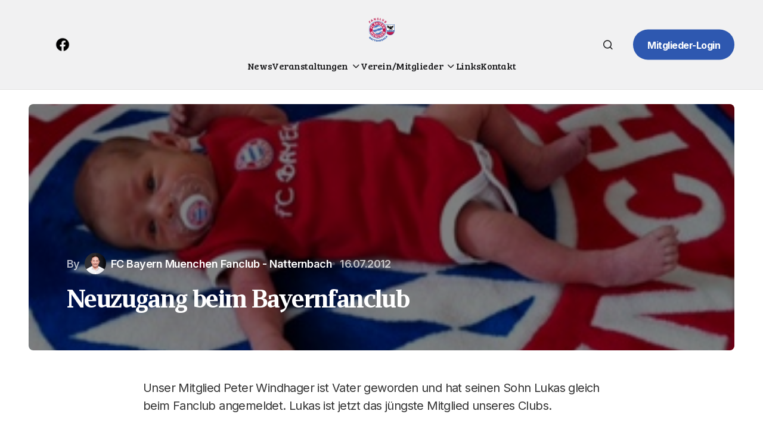

--- FILE ---
content_type: text/html; charset=UTF-8
request_url: https://www.fcb-fanclub-natternbach.at/2012/07/16/neuzugang-beim-bayernfanclub/
body_size: 78826
content:
<!doctype html>
<html lang="de">
<head>
	<meta charset="UTF-8" />
	<meta name="viewport" content="width=device-width, initial-scale=1" />
	<link rel="profile" href="https://gmpg.org/xfn/11" />

	<title>Neuzugang beim Bayernfanclub &#8211; FC Bayern München Fanclub Natternbach</title>
<meta name='robots' content='max-image-preview:large' />
<link rel='dns-prefetch' href='//js.stripe.com' />
<link rel='dns-prefetch' href='//fonts.googleapis.com' />
<link href='https://fonts.gstatic.com' crossorigin rel='preconnect' />
<link rel="alternate" type="application/rss+xml" title="FC Bayern München Fanclub Natternbach &raquo; Feed" href="https://www.fcb-fanclub-natternbach.at/feed/" />
<link rel="alternate" type="application/rss+xml" title="FC Bayern München Fanclub Natternbach &raquo; Kommentar-Feed" href="https://www.fcb-fanclub-natternbach.at/comments/feed/" />
<link rel="alternate" type="application/rss+xml" title="FC Bayern München Fanclub Natternbach &raquo; Kommentar-Feed zu Neuzugang beim Bayernfanclub" href="https://www.fcb-fanclub-natternbach.at/2012/07/16/neuzugang-beim-bayernfanclub/feed/" />
<link rel="alternate" title="oEmbed (JSON)" type="application/json+oembed" href="https://www.fcb-fanclub-natternbach.at/wp-json/oembed/1.0/embed?url=https%3A%2F%2Fwww.fcb-fanclub-natternbach.at%2F2012%2F07%2F16%2Fneuzugang-beim-bayernfanclub%2F" />
<link rel="alternate" title="oEmbed (XML)" type="text/xml+oembed" href="https://www.fcb-fanclub-natternbach.at/wp-json/oembed/1.0/embed?url=https%3A%2F%2Fwww.fcb-fanclub-natternbach.at%2F2012%2F07%2F16%2Fneuzugang-beim-bayernfanclub%2F&#038;format=xml" />
<style id='wp-img-auto-sizes-contain-inline-css'>
img:is([sizes=auto i],[sizes^="auto," i]){contain-intrinsic-size:3000px 1500px}
/*# sourceURL=wp-img-auto-sizes-contain-inline-css */
</style>
<style id='wp-emoji-styles-inline-css'>

	img.wp-smiley, img.emoji {
		display: inline !important;
		border: none !important;
		box-shadow: none !important;
		height: 1em !important;
		width: 1em !important;
		margin: 0 0.07em !important;
		vertical-align: -0.1em !important;
		background: none !important;
		padding: 0 !important;
	}
/*# sourceURL=wp-emoji-styles-inline-css */
</style>
<style id='wp-block-library-inline-css'>
:root{--wp-block-synced-color:#7a00df;--wp-block-synced-color--rgb:122,0,223;--wp-bound-block-color:var(--wp-block-synced-color);--wp-editor-canvas-background:#ddd;--wp-admin-theme-color:#007cba;--wp-admin-theme-color--rgb:0,124,186;--wp-admin-theme-color-darker-10:#006ba1;--wp-admin-theme-color-darker-10--rgb:0,107,160.5;--wp-admin-theme-color-darker-20:#005a87;--wp-admin-theme-color-darker-20--rgb:0,90,135;--wp-admin-border-width-focus:2px}@media (min-resolution:192dpi){:root{--wp-admin-border-width-focus:1.5px}}.wp-element-button{cursor:pointer}:root .has-very-light-gray-background-color{background-color:#eee}:root .has-very-dark-gray-background-color{background-color:#313131}:root .has-very-light-gray-color{color:#eee}:root .has-very-dark-gray-color{color:#313131}:root .has-vivid-green-cyan-to-vivid-cyan-blue-gradient-background{background:linear-gradient(135deg,#00d084,#0693e3)}:root .has-purple-crush-gradient-background{background:linear-gradient(135deg,#34e2e4,#4721fb 50%,#ab1dfe)}:root .has-hazy-dawn-gradient-background{background:linear-gradient(135deg,#faaca8,#dad0ec)}:root .has-subdued-olive-gradient-background{background:linear-gradient(135deg,#fafae1,#67a671)}:root .has-atomic-cream-gradient-background{background:linear-gradient(135deg,#fdd79a,#004a59)}:root .has-nightshade-gradient-background{background:linear-gradient(135deg,#330968,#31cdcf)}:root .has-midnight-gradient-background{background:linear-gradient(135deg,#020381,#2874fc)}:root{--wp--preset--font-size--normal:16px;--wp--preset--font-size--huge:42px}.has-regular-font-size{font-size:1em}.has-larger-font-size{font-size:2.625em}.has-normal-font-size{font-size:var(--wp--preset--font-size--normal)}.has-huge-font-size{font-size:var(--wp--preset--font-size--huge)}.has-text-align-center{text-align:center}.has-text-align-left{text-align:left}.has-text-align-right{text-align:right}.has-fit-text{white-space:nowrap!important}#end-resizable-editor-section{display:none}.aligncenter{clear:both}.items-justified-left{justify-content:flex-start}.items-justified-center{justify-content:center}.items-justified-right{justify-content:flex-end}.items-justified-space-between{justify-content:space-between}.screen-reader-text{border:0;clip-path:inset(50%);height:1px;margin:-1px;overflow:hidden;padding:0;position:absolute;width:1px;word-wrap:normal!important}.screen-reader-text:focus{background-color:#ddd;clip-path:none;color:#444;display:block;font-size:1em;height:auto;left:5px;line-height:normal;padding:15px 23px 14px;text-decoration:none;top:5px;width:auto;z-index:100000}html :where(.has-border-color){border-style:solid}html :where([style*=border-top-color]){border-top-style:solid}html :where([style*=border-right-color]){border-right-style:solid}html :where([style*=border-bottom-color]){border-bottom-style:solid}html :where([style*=border-left-color]){border-left-style:solid}html :where([style*=border-width]){border-style:solid}html :where([style*=border-top-width]){border-top-style:solid}html :where([style*=border-right-width]){border-right-style:solid}html :where([style*=border-bottom-width]){border-bottom-style:solid}html :where([style*=border-left-width]){border-left-style:solid}html :where(img[class*=wp-image-]){height:auto;max-width:100%}:where(figure){margin:0 0 1em}html :where(.is-position-sticky){--wp-admin--admin-bar--position-offset:var(--wp-admin--admin-bar--height,0px)}@media screen and (max-width:600px){html :where(.is-position-sticky){--wp-admin--admin-bar--position-offset:0px}}

/*# sourceURL=wp-block-library-inline-css */
</style><style id='wp-block-categories-inline-css'>
.wp-block-categories{box-sizing:border-box}.wp-block-categories.alignleft{margin-right:2em}.wp-block-categories.alignright{margin-left:2em}.wp-block-categories.wp-block-categories-dropdown.aligncenter{text-align:center}.wp-block-categories .wp-block-categories__label{display:block;width:100%}
/*# sourceURL=https://www.fcb-fanclub-natternbach.at/wp-includes/blocks/categories/style.min.css */
</style>
<style id='wp-block-heading-inline-css'>
h1:where(.wp-block-heading).has-background,h2:where(.wp-block-heading).has-background,h3:where(.wp-block-heading).has-background,h4:where(.wp-block-heading).has-background,h5:where(.wp-block-heading).has-background,h6:where(.wp-block-heading).has-background{padding:1.25em 2.375em}h1.has-text-align-left[style*=writing-mode]:where([style*=vertical-lr]),h1.has-text-align-right[style*=writing-mode]:where([style*=vertical-rl]),h2.has-text-align-left[style*=writing-mode]:where([style*=vertical-lr]),h2.has-text-align-right[style*=writing-mode]:where([style*=vertical-rl]),h3.has-text-align-left[style*=writing-mode]:where([style*=vertical-lr]),h3.has-text-align-right[style*=writing-mode]:where([style*=vertical-rl]),h4.has-text-align-left[style*=writing-mode]:where([style*=vertical-lr]),h4.has-text-align-right[style*=writing-mode]:where([style*=vertical-rl]),h5.has-text-align-left[style*=writing-mode]:where([style*=vertical-lr]),h5.has-text-align-right[style*=writing-mode]:where([style*=vertical-rl]),h6.has-text-align-left[style*=writing-mode]:where([style*=vertical-lr]),h6.has-text-align-right[style*=writing-mode]:where([style*=vertical-rl]){rotate:180deg}
/*# sourceURL=https://www.fcb-fanclub-natternbach.at/wp-includes/blocks/heading/style.min.css */
</style>
<style id='wp-block-group-inline-css'>
.wp-block-group{box-sizing:border-box}:where(.wp-block-group.wp-block-group-is-layout-constrained){position:relative}
/*# sourceURL=https://www.fcb-fanclub-natternbach.at/wp-includes/blocks/group/style.min.css */
</style>
<style id='global-styles-inline-css'>
:root{--wp--preset--aspect-ratio--square: 1;--wp--preset--aspect-ratio--4-3: 4/3;--wp--preset--aspect-ratio--3-4: 3/4;--wp--preset--aspect-ratio--3-2: 3/2;--wp--preset--aspect-ratio--2-3: 2/3;--wp--preset--aspect-ratio--16-9: 16/9;--wp--preset--aspect-ratio--9-16: 9/16;--wp--preset--color--black: #000000;--wp--preset--color--cyan-bluish-gray: #abb8c3;--wp--preset--color--white: #FFFFFF;--wp--preset--color--pale-pink: #f78da7;--wp--preset--color--vivid-red: #cf2e2e;--wp--preset--color--luminous-vivid-orange: #ff6900;--wp--preset--color--luminous-vivid-amber: #fcb900;--wp--preset--color--light-green-cyan: #7bdcb5;--wp--preset--color--vivid-green-cyan: #00d084;--wp--preset--color--pale-cyan-blue: #8ed1fc;--wp--preset--color--vivid-cyan-blue: #0693e3;--wp--preset--color--vivid-purple: #9b51e0;--wp--preset--color--blue: #59BACC;--wp--preset--color--green: #58AD69;--wp--preset--color--orange: #FFBC49;--wp--preset--color--red: #e32c26;--wp--preset--color--gray-50: #f8f9fa;--wp--preset--color--gray-100: #f8f9fb;--wp--preset--color--gray-200: #E0E0E0;--wp--preset--color--primary: #1D1D1F;--wp--preset--color--secondary: #2e58b0;--wp--preset--color--layout: #f1f1f2;--wp--preset--color--border: #E4E4E4;--wp--preset--color--divider: #1D1D1F;--wp--preset--gradient--vivid-cyan-blue-to-vivid-purple: linear-gradient(135deg,rgb(6,147,227) 0%,rgb(155,81,224) 100%);--wp--preset--gradient--light-green-cyan-to-vivid-green-cyan: linear-gradient(135deg,rgb(122,220,180) 0%,rgb(0,208,130) 100%);--wp--preset--gradient--luminous-vivid-amber-to-luminous-vivid-orange: linear-gradient(135deg,rgb(252,185,0) 0%,rgb(255,105,0) 100%);--wp--preset--gradient--luminous-vivid-orange-to-vivid-red: linear-gradient(135deg,rgb(255,105,0) 0%,rgb(207,46,46) 100%);--wp--preset--gradient--very-light-gray-to-cyan-bluish-gray: linear-gradient(135deg,rgb(238,238,238) 0%,rgb(169,184,195) 100%);--wp--preset--gradient--cool-to-warm-spectrum: linear-gradient(135deg,rgb(74,234,220) 0%,rgb(151,120,209) 20%,rgb(207,42,186) 40%,rgb(238,44,130) 60%,rgb(251,105,98) 80%,rgb(254,248,76) 100%);--wp--preset--gradient--blush-light-purple: linear-gradient(135deg,rgb(255,206,236) 0%,rgb(152,150,240) 100%);--wp--preset--gradient--blush-bordeaux: linear-gradient(135deg,rgb(254,205,165) 0%,rgb(254,45,45) 50%,rgb(107,0,62) 100%);--wp--preset--gradient--luminous-dusk: linear-gradient(135deg,rgb(255,203,112) 0%,rgb(199,81,192) 50%,rgb(65,88,208) 100%);--wp--preset--gradient--pale-ocean: linear-gradient(135deg,rgb(255,245,203) 0%,rgb(182,227,212) 50%,rgb(51,167,181) 100%);--wp--preset--gradient--electric-grass: linear-gradient(135deg,rgb(202,248,128) 0%,rgb(113,206,126) 100%);--wp--preset--gradient--midnight: linear-gradient(135deg,rgb(2,3,129) 0%,rgb(40,116,252) 100%);--wp--preset--font-size--small: 13px;--wp--preset--font-size--medium: 20px;--wp--preset--font-size--large: 36px;--wp--preset--font-size--x-large: 42px;--wp--preset--spacing--20: 0.44rem;--wp--preset--spacing--30: 0.67rem;--wp--preset--spacing--40: 1rem;--wp--preset--spacing--50: 1.5rem;--wp--preset--spacing--60: 2.25rem;--wp--preset--spacing--70: 3.38rem;--wp--preset--spacing--80: 5.06rem;--wp--preset--shadow--natural: 6px 6px 9px rgba(0, 0, 0, 0.2);--wp--preset--shadow--deep: 12px 12px 50px rgba(0, 0, 0, 0.4);--wp--preset--shadow--sharp: 6px 6px 0px rgba(0, 0, 0, 0.2);--wp--preset--shadow--outlined: 6px 6px 0px -3px rgb(255, 255, 255), 6px 6px rgb(0, 0, 0);--wp--preset--shadow--crisp: 6px 6px 0px rgb(0, 0, 0);}:where(.is-layout-flex){gap: 0.5em;}:where(.is-layout-grid){gap: 0.5em;}body .is-layout-flex{display: flex;}.is-layout-flex{flex-wrap: wrap;align-items: center;}.is-layout-flex > :is(*, div){margin: 0;}body .is-layout-grid{display: grid;}.is-layout-grid > :is(*, div){margin: 0;}:where(.wp-block-columns.is-layout-flex){gap: 2em;}:where(.wp-block-columns.is-layout-grid){gap: 2em;}:where(.wp-block-post-template.is-layout-flex){gap: 1.25em;}:where(.wp-block-post-template.is-layout-grid){gap: 1.25em;}.has-black-color{color: var(--wp--preset--color--black) !important;}.has-cyan-bluish-gray-color{color: var(--wp--preset--color--cyan-bluish-gray) !important;}.has-white-color{color: var(--wp--preset--color--white) !important;}.has-pale-pink-color{color: var(--wp--preset--color--pale-pink) !important;}.has-vivid-red-color{color: var(--wp--preset--color--vivid-red) !important;}.has-luminous-vivid-orange-color{color: var(--wp--preset--color--luminous-vivid-orange) !important;}.has-luminous-vivid-amber-color{color: var(--wp--preset--color--luminous-vivid-amber) !important;}.has-light-green-cyan-color{color: var(--wp--preset--color--light-green-cyan) !important;}.has-vivid-green-cyan-color{color: var(--wp--preset--color--vivid-green-cyan) !important;}.has-pale-cyan-blue-color{color: var(--wp--preset--color--pale-cyan-blue) !important;}.has-vivid-cyan-blue-color{color: var(--wp--preset--color--vivid-cyan-blue) !important;}.has-vivid-purple-color{color: var(--wp--preset--color--vivid-purple) !important;}.has-black-background-color{background-color: var(--wp--preset--color--black) !important;}.has-cyan-bluish-gray-background-color{background-color: var(--wp--preset--color--cyan-bluish-gray) !important;}.has-white-background-color{background-color: var(--wp--preset--color--white) !important;}.has-pale-pink-background-color{background-color: var(--wp--preset--color--pale-pink) !important;}.has-vivid-red-background-color{background-color: var(--wp--preset--color--vivid-red) !important;}.has-luminous-vivid-orange-background-color{background-color: var(--wp--preset--color--luminous-vivid-orange) !important;}.has-luminous-vivid-amber-background-color{background-color: var(--wp--preset--color--luminous-vivid-amber) !important;}.has-light-green-cyan-background-color{background-color: var(--wp--preset--color--light-green-cyan) !important;}.has-vivid-green-cyan-background-color{background-color: var(--wp--preset--color--vivid-green-cyan) !important;}.has-pale-cyan-blue-background-color{background-color: var(--wp--preset--color--pale-cyan-blue) !important;}.has-vivid-cyan-blue-background-color{background-color: var(--wp--preset--color--vivid-cyan-blue) !important;}.has-vivid-purple-background-color{background-color: var(--wp--preset--color--vivid-purple) !important;}.has-black-border-color{border-color: var(--wp--preset--color--black) !important;}.has-cyan-bluish-gray-border-color{border-color: var(--wp--preset--color--cyan-bluish-gray) !important;}.has-white-border-color{border-color: var(--wp--preset--color--white) !important;}.has-pale-pink-border-color{border-color: var(--wp--preset--color--pale-pink) !important;}.has-vivid-red-border-color{border-color: var(--wp--preset--color--vivid-red) !important;}.has-luminous-vivid-orange-border-color{border-color: var(--wp--preset--color--luminous-vivid-orange) !important;}.has-luminous-vivid-amber-border-color{border-color: var(--wp--preset--color--luminous-vivid-amber) !important;}.has-light-green-cyan-border-color{border-color: var(--wp--preset--color--light-green-cyan) !important;}.has-vivid-green-cyan-border-color{border-color: var(--wp--preset--color--vivid-green-cyan) !important;}.has-pale-cyan-blue-border-color{border-color: var(--wp--preset--color--pale-cyan-blue) !important;}.has-vivid-cyan-blue-border-color{border-color: var(--wp--preset--color--vivid-cyan-blue) !important;}.has-vivid-purple-border-color{border-color: var(--wp--preset--color--vivid-purple) !important;}.has-vivid-cyan-blue-to-vivid-purple-gradient-background{background: var(--wp--preset--gradient--vivid-cyan-blue-to-vivid-purple) !important;}.has-light-green-cyan-to-vivid-green-cyan-gradient-background{background: var(--wp--preset--gradient--light-green-cyan-to-vivid-green-cyan) !important;}.has-luminous-vivid-amber-to-luminous-vivid-orange-gradient-background{background: var(--wp--preset--gradient--luminous-vivid-amber-to-luminous-vivid-orange) !important;}.has-luminous-vivid-orange-to-vivid-red-gradient-background{background: var(--wp--preset--gradient--luminous-vivid-orange-to-vivid-red) !important;}.has-very-light-gray-to-cyan-bluish-gray-gradient-background{background: var(--wp--preset--gradient--very-light-gray-to-cyan-bluish-gray) !important;}.has-cool-to-warm-spectrum-gradient-background{background: var(--wp--preset--gradient--cool-to-warm-spectrum) !important;}.has-blush-light-purple-gradient-background{background: var(--wp--preset--gradient--blush-light-purple) !important;}.has-blush-bordeaux-gradient-background{background: var(--wp--preset--gradient--blush-bordeaux) !important;}.has-luminous-dusk-gradient-background{background: var(--wp--preset--gradient--luminous-dusk) !important;}.has-pale-ocean-gradient-background{background: var(--wp--preset--gradient--pale-ocean) !important;}.has-electric-grass-gradient-background{background: var(--wp--preset--gradient--electric-grass) !important;}.has-midnight-gradient-background{background: var(--wp--preset--gradient--midnight) !important;}.has-small-font-size{font-size: var(--wp--preset--font-size--small) !important;}.has-medium-font-size{font-size: var(--wp--preset--font-size--medium) !important;}.has-large-font-size{font-size: var(--wp--preset--font-size--large) !important;}.has-x-large-font-size{font-size: var(--wp--preset--font-size--x-large) !important;}
/*# sourceURL=global-styles-inline-css */
</style>

<style id='classic-theme-styles-inline-css'>
/*! This file is auto-generated */
.wp-block-button__link{color:#fff;background-color:#32373c;border-radius:9999px;box-shadow:none;text-decoration:none;padding:calc(.667em + 2px) calc(1.333em + 2px);font-size:1.125em}.wp-block-file__button{background:#32373c;color:#fff;text-decoration:none}
/*# sourceURL=/wp-includes/css/classic-themes.min.css */
</style>
<link rel='stylesheet' id='events-manager-css' href='https://www.fcb-fanclub-natternbach.at/wp-content/plugins/events-manager/includes/css/events-manager.min.css?ver=7.2.3.1' media='all' />
<link rel='stylesheet' id='events-manager-pro-css' href='https://www.fcb-fanclub-natternbach.at/wp-content/plugins/events-manager-pro/includes/css/events-manager-pro.css?ver=3.7.2.3' media='all' />
<link rel='stylesheet' id='fancybox-css' href='https://www.fcb-fanclub-natternbach.at/wp-content/plugins/easy-fancybox/fancybox/2.2.0/jquery.fancybox.min.css?ver=6.9' media='screen' />
<link rel='stylesheet' id='csco_child_css-css' href='https://www.fcb-fanclub-natternbach.at/wp-content/themes/swyft-child/style.css?ver=1.0.0' media='all' />
<link rel='stylesheet' id='csco-styles-css' href='https://www.fcb-fanclub-natternbach.at/wp-content/themes/swyft/style.css?ver=1.1.0' media='all' />
<style id='csco-styles-inline-css'>

:root {
	/* Base Font */
	--cs-font-base-family: Inter;
	--cs-font-base-size: 1rem;
	--cs-font-base-weight: 400;
	--cs-font-base-style: normal;
	--cs-font-base-letter-spacing: normal;
	--cs-font-base-line-height: 1.5;

	/* Primary Font */
	--cs-font-primary-family: Inter;
	--cs-font-primary-size: 1rem;
	--cs-font-primary-weight: 700;
	--cs-font-primary-style: normal;
	--cs-font-primary-letter-spacing: -0.03125em;
	--cs-font-primary-text-transform: none;
	--cs-font-primary-line-height: 1.4;

	/* Secondary Font */
	--cs-font-secondary-family: Inter;
	--cs-font-secondary-size: 0.8125rem;
	--cs-font-secondary-weight: 500;
	--cs-font-secondary-style: normal;
	--cs-font-secondary-letter-spacing: -0.03em;
	--cs-font-secondary-text-transform: none;
	--cs-font-secondary-line-height: 1.4;

	/* Post Title Font Size */
	--cs-font-post-title-family: recia;
	--cs-font-post-title-weight: 700;
	--cs-font-post-title-size: 3.5rem;
	--cs-font-post-title-letter-spacing: -0.04em;
	--cs-font-post-title-line-height: 1.12;

	/* Post Subbtitle */
	--cs-font-post-subtitle-family: Inter;
	--cs-font-post-subtitle-weight: 500;
	--cs-font-post-subtitle-size: 1.25rem;
	--cs-font-post-subtitle-letter-spacing: -0.03em;
	--cs-font-post-subtitle-line-height: 1.4;

	/* Post Category Font */
	--cs-font-category-family: Inter;
	--cs-font-category-size: 0.9375rem;
	--cs-font-category-weight: 500;
	--cs-font-category-style: normal;
	--cs-font-category-letter-spacing: -0.03em;
	--cs-font-category-text-transform: none;
	--cs-font-category-line-height: 1.4;

	/* Post Meta Font */
	--cs-font-post-meta-family: Inter;
	--cs-font-post-meta-size: 1rem;
	--cs-font-post-meta-weight: 600;
	--cs-font-post-meta-style: normal;
	--cs-font-post-meta-letter-spacing: -0.03em;
	--cs-font-post-meta-text-transform: none;
	--cs-font-post-meta-line-height: 1.2;

	/* Post Content */
	--cs-font-post-content-family: Inter;
	--cs-font-post-content-weight: 400;
	--cs-font-post-content-size: 1.25rem;
	--cs-font-post-content-letter-spacing: -0.03em;
	--cs-font-post-content-line-height: 1.5;

	/* Input Font */
	--cs-font-input-family: Inter;
	--cs-font-input-size: 1rem;
	--cs-font-input-weight: 500;
	--cs-font-input-style: normal;
	--cs-font-input-line-height: 1.4rem;
	--cs-font-input-letter-spacing: -0.025em;
	--cs-font-input-text-transform: none;

	/* Entry Title Font Size */
	--cs-font-entry-title-family: Inter;
	--cs-font-entry-title-weight: 600;
	--cs-font-entry-title-letter-spacing: -0.036em;
	--cs-font-entry-title-line-height: 1.3;

	/* Entry Excerpt */
	--cs-font-entry-excerpt-family: Inter;
	--cs-font-entry-excerpt-weight: 500;
	--cs-font-entry-excerpt-size: 1.125rem;
	--cs-font-entry-excerpt-letter-spacing: -0.03em;
	--cs-font-entry-excerpt-line-height: 1.4;

	/* Logos --------------- */

	/* Main Logo */
	--cs-font-main-logo-family: Inter;
	--cs-font-main-logo-size: 1.375rem;
	--cs-font-main-logo-weight: 700;
	--cs-font-main-logo-style: normal;
	--cs-font-main-logo-letter-spacing: -0.04em;
	--cs-font-main-logo-text-transform: none;

	/* Footer Logo */
	--cs-font-footer-logo-family: Inter;
	--cs-font-footer-logo-size: 1.375rem;
	--cs-font-footer-logo-weight: 700;
	--cs-font-footer-logo-style: normal;
	--cs-font-footer-logo-letter-spacing: -0.04em;
	--cs-font-footer-logo-text-transform: none;

	/* Headings --------------- */

	/* Headings */
	--cs-font-headings-family: Bree Serif;
	--cs-font-headings-weight: 400;
	--cs-font-headings-style: normal;
	--cs-font-headings-line-height: 1.12;
	--cs-font-headings-letter-spacing: -0.04em;
	--cs-font-headings-text-transform: none;

	/* Menu Font --------------- */

	/* Menu */
	/* Used for main top level menu elements. */
	--cs-font-menu-family: Bree Serif;
	--cs-font-menu-size: 1rem;
	--cs-font-menu-weight: 400;
	--cs-font-menu-style: normal;
	--cs-font-menu-letter-spacing: -0.03em;
	--cs-font-menu-text-transform: none;
	--cs-font-menu-line-height: 1.4;

	/* Submenu Font */
	/* Used for submenu elements. */
	--cs-font-submenu-family: Bree Serif;
	--cs-font-submenu-size: 1rem;
	--cs-font-submenu-weight: 400;
	--cs-font-submenu-style: normal;
	--cs-font-submenu-letter-spacing: -0.03em;
	--cs-font-submenu-text-transform: none;
	--cs-font-submenu-line-height: 1.4;

	/* Footer Menu */
	--cs-font-footer-menu-family: Bree Serif;
	--cs-font-footer-menu-size: 1rem;
	--cs-font-footer-menu-weight: 400;
	--cs-font-footer-menu-style: normal;
	--cs-font-footer-menu-letter-spacing: -0.03em;
	--cs-font-footer-menu-text-transform: none;
	--cs-font-footer-menu-line-height: 1.4;

	/* Footer Submenu Font */
	--cs-font-footer-submenu-family: Bree Serif;
	--cs-font-footer-submenu-size: 1rem;
	--cs-font-footer-submenu-weight: 400;
	--cs-font-footer-submenu-style: normal;
	--cs-font-footer-submenu-letter-spacing: -0.03125em;
	--cs-font-footer-submenu-text-transform: none;
	--cs-font-footer-submenu-line-height: 1.2;
}

/*# sourceURL=csco-styles-inline-css */
</style>
<link rel='stylesheet' id='b0893eee8f5b8b30d7a3e2f96ff20240-css' href='https://fonts.googleapis.com/css?family=Inter%3A400%2C400i%2C500i%2C500%2C700%2C700i%2C600&#038;subset=latin%2Clatin-ext%2Ccyrillic%2Ccyrillic-ext%2Cvietnamese&#038;display=swap&#038;ver=1.1.0' media='all' />
<link rel='stylesheet' id='99295ea4924f1a35f461e0e6c2abe400-css' href='https://fonts.googleapis.com/css?family=Bree+Serif%3A400&#038;subset=latin%2Clatin-ext%2Ccyrillic%2Ccyrillic-ext%2Cvietnamese&#038;display=swap&#038;ver=1.1.0' media='all' />
<style id='cs-theme-fonts-inline-css'>
@font-face {font-family: recia;src: url('https://www.fcb-fanclub-natternbach.at/wp-content/themes/swyft/assets/static/fonts/recia-regular.woff2') format('woff2'),url('https://www.fcb-fanclub-natternbach.at/wp-content/themes/swyft/assets/static/fonts/recia-regular.woff') format('woff');font-weight: 400;font-style: normal;font-display: swap;}@font-face {font-family: recia;src: url('https://www.fcb-fanclub-natternbach.at/wp-content/themes/swyft/assets/static/fonts/recia-italic.woff2') format('woff2'),url('https://www.fcb-fanclub-natternbach.at/wp-content/themes/swyft/assets/static/fonts/recia-italic.woff') format('woff');font-weight: 400;font-style: italic;font-display: swap;}@font-face {font-family: recia;src: url('https://www.fcb-fanclub-natternbach.at/wp-content/themes/swyft/assets/static/fonts/recia-500.woff2') format('woff2'),url('https://www.fcb-fanclub-natternbach.at/wp-content/themes/swyft/assets/static/fonts/recia-500.woff') format('woff');font-weight: 500;font-style: normal;font-display: swap;}@font-face {font-family: recia;src: url('https://www.fcb-fanclub-natternbach.at/wp-content/themes/swyft/assets/static/fonts/recia-500italic.woff2') format('woff2'),url('https://www.fcb-fanclub-natternbach.at/wp-content/themes/swyft/assets/static/fonts/recia-500italic.woff') format('woff');font-weight: 500;font-style: italic;font-display: swap;}@font-face {font-family: recia;src: url('https://www.fcb-fanclub-natternbach.at/wp-content/themes/swyft/assets/static/fonts/recia-700.woff2') format('woff2'),url('https://www.fcb-fanclub-natternbach.at/wp-content/themes/swyft/assets/static/fonts/recia-700.woff') format('woff');font-weight: 700;font-style: normal;font-display: swap;}@font-face {font-family: recia;src: url('https://www.fcb-fanclub-natternbach.at/wp-content/themes/swyft/assets/static/fonts/recia-700italic.woff2') format('woff2'),url('https://www.fcb-fanclub-natternbach.at/wp-content/themes/swyft/assets/static/fonts/recia-700italic.woff') format('woff');font-weight: 700;font-style: italic;font-display: swap;}
/*# sourceURL=cs-theme-fonts-inline-css */
</style>
<style id='cs-customizer-output-styles-inline-css'>
:root{--cs-light-site-background:#FFFFFF;--cs-dark-site-background:#1c1c1c;--cs-light-layout-background:#f1f1f2;--cs-dark-layout-background:#232323;--cs-light-primary-color:#1D1D1F;--cs-dark-primary-color:#FFFFFF;--cs-light-secondary-color:#2e58b0;--cs-dark-secondary-color:#CDCBCA;--cs-light-accent-color:#c5154a;--cs-dark-accent-color:#0D6EFF;--cs-light-button-hover-background:#c5154a;--cs-dark-button-hover-background:#29292a;--cs-light-button-hover-color:#FFFFFF;--cs-dark-button-hover-color:#FFFFFF;--cs-light-button-background:#2e58b0;--cs-dark-button-background:#3e3e3e;--cs-light-button-color:#FFFFFF;--cs-dark-button-color:#FFFFFF;--cs-light-secondary-button-background:#c5154a;--cs-dark-secondary-button-background:#3e3e3e;--cs-light-secondary-button-color:#ffffff;--cs-dark-secondary-button-color:#FFFFFF;--cs-light-border-color:#E4E4E4;--cs-dark-border-color:#343434;--cs-light-divider-color:#1D1D1F;--cs-dark-divider-color:#494949;--cs-layout-elements-border-radius:4px;--cs-thumbnail-border-radius:8px;--cs-button-border-radius:26px;--cs-heading-1-font-size:3.5rem;--cs-heading-2-font-size:2.5rem;--cs-heading-3-font-size:2rem;--cs-heading-4-font-size:1.625rem;--cs-heading-5-font-size:1.5rem;--cs-heading-6-font-size:1.375rem;--cs-header-initial-height:80px;--cs-header-height:80px;--cs-header-topbar-height:70px;--cs-header-border-width:1px;}:root, [data-scheme="light"]{--cs-light-overlay-background-rgb:0,0,0;}:root, [data-scheme="dark"]{--cs-dark-overlay-background-rgb:0,0,0;}.cs-posts-area__home.cs-posts-area__grid{--cs-posts-area-grid-columns:2;--cs-posts-area-grid-column-gap:32px;}.cs-posts-area__home{--cs-posts-area-grid-row-gap:64px;--cs-entry-title-font-size:1.5;}.cs-posts-area__archive.cs-posts-area__grid{--cs-posts-area-grid-columns:3;--cs-posts-area-grid-column-gap:32px;}.cs-posts-area__archive{--cs-posts-area-grid-row-gap:64px;--cs-entry-title-font-size:1.5;}.cs-read-next .cs-posts-area__read-next{--cs-posts-area-grid-row-gap:64px;}.cs-posts-area__read-next{--cs-entry-title-font-size:1.5;}@media (max-width: 1199.98px){.cs-posts-area__home.cs-posts-area__grid{--cs-posts-area-grid-columns:2;--cs-posts-area-grid-column-gap:24px;}.cs-posts-area__home{--cs-posts-area-grid-row-gap:48px;--cs-entry-title-font-size:1.5;}.cs-posts-area__archive.cs-posts-area__grid{--cs-posts-area-grid-columns:3;--cs-posts-area-grid-column-gap:24px;}.cs-posts-area__archive{--cs-posts-area-grid-row-gap:48px;--cs-entry-title-font-size:1.5;}.cs-read-next .cs-posts-area__read-next{--cs-posts-area-grid-row-gap:48px;}.cs-posts-area__read-next{--cs-entry-title-font-size:1.5;}}@media (max-width: 991.98px){.cs-posts-area__home.cs-posts-area__grid{--cs-posts-area-grid-columns:2;--cs-posts-area-grid-column-gap:24px;}.cs-posts-area__home{--cs-posts-area-grid-row-gap:40px;--cs-entry-title-font-size:1.5;}.cs-posts-area__archive.cs-posts-area__grid{--cs-posts-area-grid-columns:2;--cs-posts-area-grid-column-gap:24px;}.cs-posts-area__archive{--cs-posts-area-grid-row-gap:40px;--cs-entry-title-font-size:1.5;}.cs-read-next .cs-posts-area__read-next{--cs-posts-area-grid-row-gap:40px;}.cs-posts-area__read-next{--cs-entry-title-font-size:1.5;}}@media (max-width: 575.98px){.cs-posts-area__home.cs-posts-area__grid{--cs-posts-area-grid-columns:1;--cs-posts-area-grid-column-gap:24px;}.cs-posts-area__home{--cs-posts-area-grid-row-gap:40px;--cs-entry-title-font-size:1.5;}.cs-posts-area__archive.cs-posts-area__grid{--cs-posts-area-grid-columns:1;--cs-posts-area-grid-column-gap:24px;}.cs-posts-area__archive{--cs-posts-area-grid-row-gap:40px;--cs-entry-title-font-size:1.5;}.cs-read-next .cs-posts-area__read-next{--cs-posts-area-grid-row-gap:40px;}.cs-posts-area__read-next{--cs-entry-title-font-size:1.5;}}
/*# sourceURL=cs-customizer-output-styles-inline-css */
</style>
<script src="https://www.fcb-fanclub-natternbach.at/wp-includes/js/jquery/jquery.min.js?ver=3.7.1" id="jquery-core-js"></script>
<script src="https://www.fcb-fanclub-natternbach.at/wp-includes/js/jquery/jquery-migrate.min.js?ver=3.4.1" id="jquery-migrate-js"></script>
<script src="https://www.fcb-fanclub-natternbach.at/wp-includes/js/jquery/ui/core.min.js?ver=1.13.3" id="jquery-ui-core-js"></script>
<script src="https://www.fcb-fanclub-natternbach.at/wp-includes/js/jquery/ui/mouse.min.js?ver=1.13.3" id="jquery-ui-mouse-js"></script>
<script src="https://www.fcb-fanclub-natternbach.at/wp-includes/js/jquery/ui/sortable.min.js?ver=1.13.3" id="jquery-ui-sortable-js"></script>
<script src="https://www.fcb-fanclub-natternbach.at/wp-includes/js/jquery/ui/datepicker.min.js?ver=1.13.3" id="jquery-ui-datepicker-js"></script>
<script id="jquery-ui-datepicker-js-after">
jQuery(function(jQuery){jQuery.datepicker.setDefaults({"closeText":"Schlie\u00dfen","currentText":"Heute","monthNames":["Januar","Februar","M\u00e4rz","April","Mai","Juni","Juli","August","September","Oktober","November","Dezember"],"monthNamesShort":["Jan.","Feb.","M\u00e4rz","Apr.","Mai","Juni","Juli","Aug.","Sep.","Okt.","Nov.","Dez."],"nextText":"Weiter","prevText":"Zur\u00fcck","dayNames":["Sonntag","Montag","Dienstag","Mittwoch","Donnerstag","Freitag","Samstag"],"dayNamesShort":["So.","Mo.","Di.","Mi.","Do.","Fr.","Sa."],"dayNamesMin":["S","M","D","M","D","F","S"],"dateFormat":"dd.mm.yy","firstDay":1,"isRTL":false});});
//# sourceURL=jquery-ui-datepicker-js-after
</script>
<script src="https://www.fcb-fanclub-natternbach.at/wp-includes/js/jquery/ui/resizable.min.js?ver=1.13.3" id="jquery-ui-resizable-js"></script>
<script src="https://www.fcb-fanclub-natternbach.at/wp-includes/js/jquery/ui/draggable.min.js?ver=1.13.3" id="jquery-ui-draggable-js"></script>
<script src="https://www.fcb-fanclub-natternbach.at/wp-includes/js/jquery/ui/controlgroup.min.js?ver=1.13.3" id="jquery-ui-controlgroup-js"></script>
<script src="https://www.fcb-fanclub-natternbach.at/wp-includes/js/jquery/ui/checkboxradio.min.js?ver=1.13.3" id="jquery-ui-checkboxradio-js"></script>
<script src="https://www.fcb-fanclub-natternbach.at/wp-includes/js/jquery/ui/button.min.js?ver=1.13.3" id="jquery-ui-button-js"></script>
<script src="https://www.fcb-fanclub-natternbach.at/wp-includes/js/jquery/ui/dialog.min.js?ver=1.13.3" id="jquery-ui-dialog-js"></script>
<script id="events-manager-js-extra">
var EM = {"ajaxurl":"https://www.fcb-fanclub-natternbach.at/wp-admin/admin-ajax.php","locationajaxurl":"https://www.fcb-fanclub-natternbach.at/wp-admin/admin-ajax.php?action=locations_search","firstDay":"1","locale":"de","dateFormat":"yy-mm-dd","ui_css":"https://www.fcb-fanclub-natternbach.at/wp-content/plugins/events-manager/includes/css/jquery-ui/build.min.css","show24hours":"1","is_ssl":"1","autocomplete_limit":"10","calendar":{"breakpoints":{"small":560,"medium":908,"large":false},"month_format":"M Y"},"phone":"","datepicker":{"format":"d.m.Y","locale":"de"},"search":{"breakpoints":{"small":650,"medium":850,"full":false}},"url":"https://www.fcb-fanclub-natternbach.at/wp-content/plugins/events-manager","assets":{"input.em-uploader":{"js":{"em-uploader":{"url":"https://www.fcb-fanclub-natternbach.at/wp-content/plugins/events-manager/includes/js/em-uploader.js?v=7.2.3.1","event":"em_uploader_ready"}}},".em-event-editor":{"js":{"event-editor":{"url":"https://www.fcb-fanclub-natternbach.at/wp-content/plugins/events-manager/includes/js/events-manager-event-editor.js?v=7.2.3.1","event":"em_event_editor_ready"}},"css":{"event-editor":"https://www.fcb-fanclub-natternbach.at/wp-content/plugins/events-manager/includes/css/events-manager-event-editor.min.css?v=7.2.3.1"}},".em-recurrence-sets, .em-timezone":{"js":{"luxon":{"url":"luxon/luxon.js?v=7.2.3.1","event":"em_luxon_ready"}}},".em-booking-form, #em-booking-form, .em-booking-recurring, .em-event-booking-form":{"js":{"attendee-forms":{"url":"https://www.fcb-fanclub-natternbach.at/wp-content/plugins/events-manager-pro/add-ons/bookings-form/attendee-forms.js?v=3.7.2.3","requires":"em-bookings"},"em-bookings":{"url":"https://www.fcb-fanclub-natternbach.at/wp-content/plugins/events-manager/includes/js/bookingsform.js?v=7.2.3.1","event":"em_booking_form_js_loaded"},"em-coupons":{"url":"https://www.fcb-fanclub-natternbach.at/wp-content/plugins/events-manager-pro/add-ons/coupons/coupons.js?v=3.7.2.3","requires":"em-bookings"}},"css":{"em-coupons":"https://www.fcb-fanclub-natternbach.at/wp-content/plugins/events-manager-pro/add-ons/coupons/coupons.min.css?v=3.7.2.3"}},"#em-opt-archetypes":{"js":{"archetypes":"https://www.fcb-fanclub-natternbach.at/wp-content/plugins/events-manager/includes/js/admin-archetype-editor.js?v=7.2.3.1","archetypes_ms":"https://www.fcb-fanclub-natternbach.at/wp-content/plugins/events-manager/includes/js/admin-archetypes.js?v=7.2.3.1","qs":"qs/qs.js?v=7.2.3.1"}},".em-cart-coupons-form":{"js":{"em-coupons-cart":{"url":"https://www.fcb-fanclub-natternbach.at/wp-content/plugins/events-manager-pro/add-ons/coupons/coupons-cart.js?v=3.7.2.3","event":"em_timepicker_ready"}},"css":{"em-coupons":"https://www.fcb-fanclub-natternbach.at/wp-content/plugins/events-manager-pro/add-ons/coupons/coupons.min.css?v=3.7.2.3"}}},"cached":"","bookingInProgress":"Bitte warte, w\u00e4hrend die Buchung abgeschickt wird.","tickets_save":"Ticket speichern","bookingajaxurl":"https://www.fcb-fanclub-natternbach.at/wp-admin/admin-ajax.php","bookings_export_save":"Buchungen exportieren","bookings_settings_save":"Einstellungen speichern","booking_delete":"Bist du dir sicher, dass du es l\u00f6schen m\u00f6chtest?","booking_offset":"30","bookings":{"submit_button":{"text":{"default":"Jetzt Buchen","free":"Jetzt Buchen","payment":"Jetzt Buchen - %s","processing":"Verarbeitung \u2026"}},"update_listener":""},"bb_full":"Ausverkauft","bb_book":"Jetzt buchen","bb_booking":"Buche ...","bb_booked":"Buchung Abgesendet","bb_error":"Buchung Fehler. Nochmal versuchen?","bb_cancel":"Stornieren","bb_canceling":"Stornieren ...","bb_cancelled":"Buchung storniert","bb_cancel_error":"Stornierung Fehler. Nochmal versuchen?","txt_search":"Suche","txt_searching":"Suche...","txt_loading":"Wird geladen\u00a0\u2026","cache":"","api_nonce":"ff237fcbaf","attendance_api_url":"https://www.fcb-fanclub-natternbach.at/wp-json/events-manager/v1/attendance"};
//# sourceURL=events-manager-js-extra
</script>
<script src="https://www.fcb-fanclub-natternbach.at/wp-content/plugins/events-manager/includes/js/events-manager.js?ver=7.2.3.1" id="events-manager-js"></script>
<script src="https://www.fcb-fanclub-natternbach.at/wp-content/plugins/events-manager/includes/external/flatpickr/l10n/de.js?ver=7.2.3.1" id="em-flatpickr-localization-js"></script>
<script src="https://www.fcb-fanclub-natternbach.at/wp-content/plugins/events-manager-pro/includes/js/events-manager-pro.js?ver=3.7.2.3" id="events-manager-pro-js"></script>
<script src="https://js.stripe.com/v3/?ver=6.9" id="stripe-v3-js"></script>
<link rel="EditURI" type="application/rsd+xml" title="RSD" href="https://www.fcb-fanclub-natternbach.at/xmlrpc.php?rsd" />
<meta name="generator" content="WordPress 6.9" />
<link rel="canonical" href="https://www.fcb-fanclub-natternbach.at/2012/07/16/neuzugang-beim-bayernfanclub/" />
<link rel='shortlink' href='https://www.fcb-fanclub-natternbach.at/?p=2231' />
<link rel="icon" href="https://www.fcb-fanclub-natternbach.at/wp-content/uploads/2016/02/fcb-fanclub-natternbach-favicon-1.png" sizes="32x32" />
<link rel="icon" href="https://www.fcb-fanclub-natternbach.at/wp-content/uploads/2016/02/fcb-fanclub-natternbach-favicon-1.png" sizes="192x192" />
<link rel="apple-touch-icon" href="https://www.fcb-fanclub-natternbach.at/wp-content/uploads/2016/02/fcb-fanclub-natternbach-favicon-1.png" />
<meta name="msapplication-TileImage" content="https://www.fcb-fanclub-natternbach.at/wp-content/uploads/2016/02/fcb-fanclub-natternbach-favicon-1.png" />
</head>

<body class="wp-singular post-template-default single single-post postid-2231 single-format-gallery wp-embed-responsive wp-theme-swyft wp-child-theme-swyft-child cs-page-layout-disabled cs-navbar-smart-enabled cs-sticky-sidebar-disabled" data-scheme='light'>



	<div class="cs-site-overlay"></div>

	<div class="cs-offcanvas">
		<div class="cs-offcanvas__header">
			
					<div class="cs-logo">
			<a class="cs-header__logo cs-logo-default " href="https://www.fcb-fanclub-natternbach.at/">
				<img src="https://www.fcb-fanclub-natternbach.at/wp-content/uploads/2025/07/fcb-fanclub-natternbach-logo-l.png"  alt="FC Bayern München Fanclub Natternbach"  width="54.090909090909"  height="50" >			</a>

									<a class="cs-header__logo cs-logo-dark " href="https://www.fcb-fanclub-natternbach.at/">
							<img src="https://www.fcb-fanclub-natternbach.at/wp-content/uploads/2025/07/fcb-fanclub-natternbach-logo-l.png"  alt="FC Bayern München Fanclub Natternbach"  width="54.090909090909"  height="50" >						</a>
							</div>
		
			<nav class="cs-offcanvas__nav">
				<span class="cs-offcanvas__toggle" role="button" aria-label="Close mobile menu button"><i class="cs-icon cs-icon-x"></i></span>
			</nav>

					</div>
		<aside class="cs-offcanvas__sidebar">
			<div class="cs-offcanvas__inner cs-offcanvas__area cs-widget-area">
				<div class="widget widget_nav_menu"><div class="menu-hauptmenue-container"><ul id="menu-hauptmenue" class="menu"><li id="menu-item-10964" class="menu-item menu-item-type-custom menu-item-object-custom menu-item-home menu-item-10964"><a href="https://www.fcb-fanclub-natternbach.at/">News</a></li>
<li id="menu-item-10966" class="menu-item menu-item-type-post_type menu-item-object-page menu-item-has-children menu-item-10966"><a href="https://www.fcb-fanclub-natternbach.at/veranstaltungen/">Veranstaltungen</a>
<ul class="sub-menu">
	<li id="menu-item-11023" class="menu-item menu-item-type-post_type menu-item-object-page menu-item-11023"><a href="https://www.fcb-fanclub-natternbach.at/kartenregelung/">Kartenregelung</a></li>
	<li id="menu-item-10967" class="menu-item menu-item-type-post_type menu-item-object-page menu-item-10967"><a href="https://www.fcb-fanclub-natternbach.at/veranstaltungen/meine-buchungen/">Meine Buchungen</a></li>
</ul>
</li>
<li id="menu-item-11009" class="menu-item menu-item-type-post_type menu-item-object-page menu-item-has-children menu-item-11009"><a href="https://www.fcb-fanclub-natternbach.at/mitglieder/">Verein/Mitglieder</a>
<ul class="sub-menu">
	<li id="menu-item-11010" class="menu-item menu-item-type-post_type menu-item-object-page menu-item-11010"><a href="https://www.fcb-fanclub-natternbach.at/mitglieder-login/">Login</a></li>
	<li id="menu-item-11032" class="menu-item menu-item-type-post_type menu-item-object-page menu-item-11032"><a href="https://www.fcb-fanclub-natternbach.at/statuten/">Statuten</a></li>
</ul>
</li>
<li id="menu-item-10988" class="menu-item menu-item-type-post_type menu-item-object-page menu-item-10988"><a href="https://www.fcb-fanclub-natternbach.at/links/">Links</a></li>
<li id="menu-item-11029" class="menu-item menu-item-type-post_type menu-item-object-page menu-item-11029"><a href="https://www.fcb-fanclub-natternbach.at/kontakt/">Kontakt</a></li>
</ul></div></div>
							<div class="cs-offcanvas__button">
				<a class="cs-button cs-offcanvas__button" href="/mitglieder-login">
					Mitglieder-Login				</a>
			</div>
			
				<div class="widget block-5 widget_block">
<div class="wp-block-group"><div class="wp-block-group__inner-container is-layout-flow wp-block-group-is-layout-flow"></div></div>
</div><div class="widget block-6 widget_block">
<div class="wp-block-group"><div class="wp-block-group__inner-container is-layout-flow wp-block-group-is-layout-flow">
<h2 class="wp-block-heading">Kategorien</h2>


<ul class="wp-block-categories-list wp-block-categories">	<li class="cat-item cat-item-1"><a href="https://www.fcb-fanclub-natternbach.at/category/allgemein/">Allgemein</a> (159)
</li>
	<li class="cat-item cat-item-86"><a href="https://www.fcb-fanclub-natternbach.at/category/ankuendigungen/">Ankündigungen</a> (27)
</li>
	<li class="cat-item cat-item-28"><a href="https://www.fcb-fanclub-natternbach.at/category/auswaertsspiele/">Auswärtsspiele</a> (79)
</li>
	<li class="cat-item cat-item-30"><a href="https://www.fcb-fanclub-natternbach.at/category/champions-league/">Champions League</a> (108)
</li>
	<li class="cat-item cat-item-14"><a href="https://www.fcb-fanclub-natternbach.at/category/clubgeschichte/">Clubgeschichte</a> (369)
</li>
	<li class="cat-item cat-item-18"><a href="https://www.fcb-fanclub-natternbach.at/category/ereignisse/">Ereignisse</a> (267)
</li>
	<li class="cat-item cat-item-34"><a href="https://www.fcb-fanclub-natternbach.at/category/geburtstage/">Geburtstage</a> (61)
</li>
	<li class="cat-item cat-item-20"><a href="https://www.fcb-fanclub-natternbach.at/category/heimspiele/">Heimspiele</a> (200)
</li>
	<li class="cat-item cat-item-61"><a href="https://www.fcb-fanclub-natternbach.at/category/mitgliederreisen/">Mitgliederreisen</a> (12)
</li>
	<li class="cat-item cat-item-15"><a href="https://www.fcb-fanclub-natternbach.at/category/neuigkeiten/">Neuigkeiten</a> (351)
</li>
	<li class="cat-item cat-item-43"><a href="https://www.fcb-fanclub-natternbach.at/category/solidaritaet/">Solidarität</a> (21)
</li>
	<li class="cat-item cat-item-23"><a href="https://www.fcb-fanclub-natternbach.at/category/stars/">Stars</a> (38)
</li>
</ul></div></div>
</div>
				<div class="cs-offcanvas__bottombar">
							<div class="cs-social">
							<a class="cs-social__link" href="https://www.facebook.com/groups/192605757286" target="_blank">
					<img src="https://www.fcb-fanclub-natternbach.at/wp-content/uploads/2025/09/facebook-icon.webp"  alt="Facebook" >				</a>
														</div>
						</div>
			</div>
		</aside>
	</div>
	
<div id="page" class="cs-site">

	
	<div class="cs-site-inner">

		
		
<div class="cs-header-topbar">
	<div class="cs-container">
		<div class="cs-header__inner">
			<div class="cs-header__col cs-col-left">
						<div class="cs-social">
							<a class="cs-social__link" href="https://www.facebook.com/groups/192605757286" target="_blank">
					<img src="https://www.fcb-fanclub-natternbach.at/wp-content/uploads/2025/09/facebook-icon.webp"  alt="Facebook" >				</a>
														</div>
					</div>
			<div class="cs-header__col cs-col-center">
						<div class="cs-logo">
			<a class="cs-header__logo cs-logo-default " href="https://www.fcb-fanclub-natternbach.at/">
				<img src="https://www.fcb-fanclub-natternbach.at/wp-content/uploads/2025/07/fcb-fanclub-natternbach-logo-l.png"  alt="FC Bayern München Fanclub Natternbach"  width="54.090909090909"  height="50" >			</a>

									<a class="cs-header__logo cs-logo-dark " href="https://www.fcb-fanclub-natternbach.at/">
							<img src="https://www.fcb-fanclub-natternbach.at/wp-content/uploads/2025/07/fcb-fanclub-natternbach-logo-l.png"  alt="FC Bayern München Fanclub Natternbach"  width="54.090909090909"  height="50" >						</a>
							</div>
					</div>
			<div class="cs-header__col cs-col-right">
						<span class="cs-header__search-toggle" role="button" aria-label="Search">
			<i class="cs-icon cs-icon-search"></i>
		</span>
					<a class="cs-button cs-header__custom-button" href="/mitglieder-login">
				Mitglieder-Login			</a>
						</div>
		</div>
	</div>
</div>

<div class="cs-header-before"></div>

<header class="cs-header cs-header-three cs-header-stretch">
	<div class="cs-container">
		<div class="cs-header__inner cs-header__inner-desktop">
			<div class="cs-header__col cs-col-left">
						<div class="cs-logo">
			<a class="cs-header__logo cs-logo-default " href="https://www.fcb-fanclub-natternbach.at/">
				<img src="https://www.fcb-fanclub-natternbach.at/wp-content/uploads/2025/07/fcb-fanclub-natternbach-logo-l.png"  alt="FC Bayern München Fanclub Natternbach"  width="54.090909090909"  height="50" >			</a>

									<a class="cs-header__logo cs-logo-dark " href="https://www.fcb-fanclub-natternbach.at/">
							<img src="https://www.fcb-fanclub-natternbach.at/wp-content/uploads/2025/07/fcb-fanclub-natternbach-logo-l.png"  alt="FC Bayern München Fanclub Natternbach"  width="54.090909090909"  height="50" >						</a>
							</div>
					</div>
			<div class="cs-header__col cs-col-center">
				<nav class="cs-header__nav"><ul id="menu-hauptmenue-1" class="cs-header__nav-inner"><li class="menu-item menu-item-type-custom menu-item-object-custom menu-item-home menu-item-10964"><a href="https://www.fcb-fanclub-natternbach.at/"><span><span>News</span></span></a></li>
<li class="menu-item menu-item-type-post_type menu-item-object-page menu-item-has-children menu-item-10966"><a href="https://www.fcb-fanclub-natternbach.at/veranstaltungen/"><span><span>Veranstaltungen</span></span></a>
<ul class="sub-menu">
	<li class="menu-item menu-item-type-post_type menu-item-object-page menu-item-11023"><a href="https://www.fcb-fanclub-natternbach.at/kartenregelung/"><span>Kartenregelung</span></a></li>
	<li class="menu-item menu-item-type-post_type menu-item-object-page menu-item-10967"><a href="https://www.fcb-fanclub-natternbach.at/veranstaltungen/meine-buchungen/"><span>Meine Buchungen</span></a></li>
</ul>
</li>
<li class="menu-item menu-item-type-post_type menu-item-object-page menu-item-has-children menu-item-11009"><a href="https://www.fcb-fanclub-natternbach.at/mitglieder/"><span><span>Verein/Mitglieder</span></span></a>
<ul class="sub-menu">
	<li class="menu-item menu-item-type-post_type menu-item-object-page menu-item-11010"><a href="https://www.fcb-fanclub-natternbach.at/mitglieder-login/"><span>Login</span></a></li>
	<li class="menu-item menu-item-type-post_type menu-item-object-page menu-item-11032"><a href="https://www.fcb-fanclub-natternbach.at/statuten/"><span>Statuten</span></a></li>
</ul>
</li>
<li class="menu-item menu-item-type-post_type menu-item-object-page menu-item-10988"><a href="https://www.fcb-fanclub-natternbach.at/links/"><span><span>Links</span></span></a></li>
<li class="menu-item menu-item-type-post_type menu-item-object-page menu-item-11029"><a href="https://www.fcb-fanclub-natternbach.at/kontakt/"><span><span>Kontakt</span></span></a></li>
</ul></nav>			</div>
			<div class="cs-header__col cs-col-right">
						<span class="cs-header__search-toggle" role="button" aria-label="Search">
			<i class="cs-icon cs-icon-search"></i>
		</span>
					</div>
		</div>

		
<div class="cs-header__inner cs-header__inner-mobile">
	<div class="cs-header__col cs-col-left">
						<span class="cs-header__offcanvas-toggle " role="button" aria-label="Mobile menu button">
					<i class="cs-icon cs-icon-menu1"></i>
				</span>
				</div>
	<div class="cs-header__col cs-col-center">
				<div class="cs-logo">
			<a class="cs-header__logo cs-logo-default " href="https://www.fcb-fanclub-natternbach.at/">
				<img src="https://www.fcb-fanclub-natternbach.at/wp-content/uploads/2025/07/fcb-fanclub-natternbach-logo-l.png"  alt="FC Bayern München Fanclub Natternbach"  width="54.090909090909"  height="50" >			</a>

									<a class="cs-header__logo cs-logo-dark " href="https://www.fcb-fanclub-natternbach.at/">
							<img src="https://www.fcb-fanclub-natternbach.at/wp-content/uploads/2025/07/fcb-fanclub-natternbach-logo-l.png"  alt="FC Bayern München Fanclub Natternbach"  width="54.090909090909"  height="50" >						</a>
							</div>
			</div>
	<div class="cs-header__col cs-col-right">
				<span class="cs-header__search-toggle" role="button" aria-label="Search">
			<i class="cs-icon cs-icon-search"></i>
		</span>
			</div>
</div>
		
<div class="cs-search-overlay"></div>

<div class="cs-search">
	<div class="cs-search__header">
		<h2>What are You Looking for?</h2>

		<span class="cs-search__close" role="button" aria-label="Close search button">
			<i class="cs-icon cs-icon-x"></i>
		</span>
	</div>

	<div class="cs-search__form-container">
		
<form role="search" method="get" class="cs-search__form" action="https://www.fcb-fanclub-natternbach.at/">
	<div class="cs-search__group">
		<input required class="cs-search__input" type="search" value="" name="s" placeholder="Search..." role="searchbox">

		<button class="cs-search__submit" aria-label="Search" type="submit">
			Search		</button>
	</div>
</form>
	</div>

	<div class="cs-search__content">
					<div class="cs-entry__post-meta">
				<div class="cs-meta-category">
					<ul class="post-categories">
													<li>
								<a href="https://www.fcb-fanclub-natternbach.at/category/ankuendigungen/" rel="category tag">
									Ankündigungen								</a>
							</li>
													<li>
								<a href="https://www.fcb-fanclub-natternbach.at/category/auswaertsspiele/" rel="category tag">
									Auswärtsspiele								</a>
							</li>
													<li>
								<a href="https://www.fcb-fanclub-natternbach.at/category/champions-league/" rel="category tag">
									Champions League								</a>
							</li>
													<li>
								<a href="https://www.fcb-fanclub-natternbach.at/category/clubgeschichte/" rel="category tag">
									Clubgeschichte								</a>
							</li>
													<li>
								<a href="https://www.fcb-fanclub-natternbach.at/category/ereignisse/" rel="category tag">
									Ereignisse								</a>
							</li>
													<li>
								<a href="https://www.fcb-fanclub-natternbach.at/category/geburtstage/" rel="category tag">
									Geburtstage								</a>
							</li>
													<li>
								<a href="https://www.fcb-fanclub-natternbach.at/category/heimspiele/" rel="category tag">
									Heimspiele								</a>
							</li>
													<li>
								<a href="https://www.fcb-fanclub-natternbach.at/category/mitgliederreisen/" rel="category tag">
									Mitgliederreisen								</a>
							</li>
													<li>
								<a href="https://www.fcb-fanclub-natternbach.at/category/neuigkeiten/" rel="category tag">
									Neuigkeiten								</a>
							</li>
													<li>
								<a href="https://www.fcb-fanclub-natternbach.at/category/solidaritaet/" rel="category tag">
									Solidarität								</a>
							</li>
													<li>
								<a href="https://www.fcb-fanclub-natternbach.at/category/stars/" rel="category tag">
									Stars								</a>
							</li>
											</ul>
				</div>
			</div>
			</div>
</div>
	</div>
</header>

		
		<main id="main" class="cs-site-primary">

			
			<div class="cs-site-content cs-sidebar-disabled">

				
				<div class="cs-container">

					
	<div class="cs-entry__header cs-entry__header-standard">
		
<div class="cs-entry__outer cs-entry__overlay cs-overlay-ratio cs-ratio-landscape-3-2">
	<div class="cs-entry__inner cs-entry__thumbnail">
		<div class="cs-overlay-background">
			<img width="340" height="254" src="https://www.fcb-fanclub-natternbach.at/wp-content/uploads/2016/11/Foto.jpg" class="attachment-csco-thumbnail-uncropped size-csco-thumbnail-uncropped wp-post-image" alt="" decoding="async" fetchpriority="high" srcset="https://www.fcb-fanclub-natternbach.at/wp-content/uploads/2016/11/Foto.jpg 340w, https://www.fcb-fanclub-natternbach.at/wp-content/uploads/2016/11/Foto-300x224.jpg 300w" sizes="(max-width: 340px) 100vw, 340px" />			<img width="340" height="254" src="https://www.fcb-fanclub-natternbach.at/wp-content/uploads/2016/11/Foto.jpg" class="attachment-csco-extra-large-uncropped size-csco-extra-large-uncropped wp-post-image" alt="" decoding="async" srcset="https://www.fcb-fanclub-natternbach.at/wp-content/uploads/2016/11/Foto.jpg 340w, https://www.fcb-fanclub-natternbach.at/wp-content/uploads/2016/11/Foto-300x224.jpg 300w" sizes="(max-width: 340px) 100vw, 340px" />		</div>
	</div>
	<div class="cs-entry__inner cs-entry__content cs-overlay-content" data-scheme="inverse">
		<div class="cs-entry__post-meta" ><div class="cs-meta-author"><span class="cs-meta-author-by">By</span><a class="cs-meta-author-link url fn n" href="https://www.fcb-fanclub-natternbach.at/author/fc-bayern-muenchen-fanclub-natternbach/"><picture class="cs-meta-author-avatar"><img alt='' src='https://secure.gravatar.com/avatar/b4d2408053e8f24c14f8d07b3acde8e782bef0a3fceb394014914fe22fc3b52e?s=36&#038;d=mm&#038;r=g' srcset='https://secure.gravatar.com/avatar/b4d2408053e8f24c14f8d07b3acde8e782bef0a3fceb394014914fe22fc3b52e?s=72&#038;d=mm&#038;r=g 2x' class='avatar avatar-36 photo' height='36' width='36' decoding='async'/></picture><span class="cs-meta-author-name">FC Bayern Muenchen Fanclub - Natternbach</span></a></div><div class="cs-meta-date">16.07.2012</div></div><h1 class="cs-entry__title"><span>Neuzugang beim Bayernfanclub</span></h1>	</div>
</div>

	</div>

	
					<div id="content" class="cs-main-content">

						
<div id="primary" class="cs-content-area">

	
	
		
			
<div class="cs-entry__wrap">

	
	<div class="cs-entry__container">

		
		<div class="cs-entry__content-wrap">
			
			<div class="entry-content">
				<p>Unser Mitglied Peter Windhager ist Vater geworden und hat seinen Sohn Lukas gleich beim Fanclub angemeldet. Lukas ist jetzt das jüngste Mitglied unseres Clubs.</p>
<p>Wir wünschen den Eltern alles Gute zum Sohnemann.</p>
			</div>

			<div class="cs-entry__tags"><ul><li><a href="https://www.fcb-fanclub-natternbach.at/tag/mitglieder/" rel="tag">Mitglieder</a></li><li><a href="https://www.fcb-fanclub-natternbach.at/tag/nachwuchs/" rel="tag">Nachwuchs</a></li></ul></div>		</div>

		
	</div>

	
<div class="cs-entry__footer">
	<div class="cs-entry__footer-top">
		<div class="cs-entry__footer-top-left">
			<div class="cs-entry__post-meta" ><div class="cs-meta-author"><span class="cs-meta-author-by">By</span><a class="cs-meta-author-link url fn n" href="https://www.fcb-fanclub-natternbach.at/author/fc-bayern-muenchen-fanclub-natternbach/"><picture class="cs-meta-author-avatar"><img alt='' src='https://secure.gravatar.com/avatar/b4d2408053e8f24c14f8d07b3acde8e782bef0a3fceb394014914fe22fc3b52e?s=36&#038;d=mm&#038;r=g' srcset='https://secure.gravatar.com/avatar/b4d2408053e8f24c14f8d07b3acde8e782bef0a3fceb394014914fe22fc3b52e?s=72&#038;d=mm&#038;r=g 2x' class='avatar avatar-36 photo' height='36' width='36' decoding='async'/></picture><span class="cs-meta-author-name">FC Bayern Muenchen Fanclub - Natternbach</span></a></div></div>			<div class="cs-entry__footer-date">
				<div class="cs-entry__footer-date-inner">
											<span class="cs-entry__footer-title">Published</span>
						<time class="cs-entry__footer-value">Juli 16, 2012</time>
									</div>
			</div>
		</div>
		<div class="cs-entry__footer-top-right">
			<div class="cs-entry__post-meta" ><div class="cs-meta-category"><ul class="post-categories">
	<li><a href="https://www.fcb-fanclub-natternbach.at/category/clubgeschichte/" rel="category tag">Clubgeschichte</a></li>
	<li><a href="https://www.fcb-fanclub-natternbach.at/category/ereignisse/" rel="category tag">Ereignisse</a></li>
	<li><a href="https://www.fcb-fanclub-natternbach.at/category/geburtstage/" rel="category tag">Geburtstage</a></li>
	<li><a href="https://www.fcb-fanclub-natternbach.at/category/neuigkeiten/" rel="category tag">Neuigkeiten</a></li></ul></div></div>		</div>
	</div>
</div>
		<section class="cs-read-next">
			<div class="cs-read-next__heading">
				<h2>
					Read Next				</h2>
			</div>

			<div class="cs-posts-area__read-next cs-read-next__grid">
				
					<article class="cs-entry">
						<div class="cs-entry__outer">
															<div class="cs-entry__inner cs-entry__thumbnail cs-entry__overlay cs-overlay-ratio cs-ratio-landscape" data-scheme="inverse">

									<div class="cs-overlay-background">
										<img width="340" height="227" src="https://www.fcb-fanclub-natternbach.at/wp-content/uploads/2016/11/HAHS_MG_3775.jpg" class="attachment-csco-thumbnail size-csco-thumbnail wp-post-image" alt="" decoding="async" loading="lazy" srcset="https://www.fcb-fanclub-natternbach.at/wp-content/uploads/2016/11/HAHS_MG_3775.jpg 340w, https://www.fcb-fanclub-natternbach.at/wp-content/uploads/2016/11/HAHS_MG_3775-300x200.jpg 300w" sizes="auto, (max-width: 340px) 100vw, 340px" />									</div>

												<span class="cs-entry-format">
				<a class="cs-format-icon cs-format-gallery" href="https://www.fcb-fanclub-natternbach.at/2012/08/04/hochzeit-von-anita-und-hansi-stummer/">
									</a>
			</span>
			
									<a class="cs-overlay-link" href="https://www.fcb-fanclub-natternbach.at/2012/08/04/hochzeit-von-anita-und-hansi-stummer/" title="Hochzeit von Anita und Hansi Stummer"></a>
								</div>
							
							<div class="cs-entry__inner cs-entry__content">
								<div class="cs-entry__post-meta" ><div class="cs-meta-author"><span class="cs-meta-author-by">By</span><a class="cs-meta-author-link url fn n" href="https://www.fcb-fanclub-natternbach.at/author/fc-bayern-muenchen-fanclub-natternbach/"><span class="cs-meta-author-name">FC Bayern Muenchen Fanclub - Natternbach</span></a></div><div class="cs-meta-date">04.08.2012</div></div>
								<h3 class="cs-entry__title"><a href="https://www.fcb-fanclub-natternbach.at/2012/08/04/hochzeit-von-anita-und-hansi-stummer/"><span>Hochzeit von Anita und Hansi Stummer</span></a></h3>
								
								<div class="cs-entry__post-meta" ><div class="cs-meta-category"><ul class="post-categories">
	<li><a href="https://www.fcb-fanclub-natternbach.at/category/clubgeschichte/" rel="category tag">Clubgeschichte</a></li>
	<li><a href="https://www.fcb-fanclub-natternbach.at/category/ereignisse/" rel="category tag">Ereignisse</a></li>
	<li><a href="https://www.fcb-fanclub-natternbach.at/category/neuigkeiten/" rel="category tag">Neuigkeiten</a></li></ul></div></div>							</div>
						</div>
					</article>

					
					<article class="cs-entry">
						<div class="cs-entry__outer">
															<div class="cs-entry__inner cs-entry__thumbnail cs-entry__overlay cs-overlay-ratio cs-ratio-landscape" data-scheme="inverse">

									<div class="cs-overlay-background">
										<img width="340" height="227" src="https://www.fcb-fanclub-natternbach.at/wp-content/uploads/2016/11/HABR_DSC2529.jpg" class="attachment-csco-thumbnail size-csco-thumbnail wp-post-image" alt="" decoding="async" loading="lazy" srcset="https://www.fcb-fanclub-natternbach.at/wp-content/uploads/2016/11/HABR_DSC2529.jpg 340w, https://www.fcb-fanclub-natternbach.at/wp-content/uploads/2016/11/HABR_DSC2529-300x200.jpg 300w" sizes="auto, (max-width: 340px) 100vw, 340px" />									</div>

												<span class="cs-entry-format">
				<a class="cs-format-icon cs-format-gallery" href="https://www.fcb-fanclub-natternbach.at/2012/08/04/hochzeit-von-andrea-und-bernhard-ruschak/">
									</a>
			</span>
			
									<a class="cs-overlay-link" href="https://www.fcb-fanclub-natternbach.at/2012/08/04/hochzeit-von-andrea-und-bernhard-ruschak/" title="Hochzeit von Andrea und Bernhard Ruschak"></a>
								</div>
							
							<div class="cs-entry__inner cs-entry__content">
								<div class="cs-entry__post-meta" ><div class="cs-meta-author"><span class="cs-meta-author-by">By</span><a class="cs-meta-author-link url fn n" href="https://www.fcb-fanclub-natternbach.at/author/fc-bayern-muenchen-fanclub-natternbach/"><span class="cs-meta-author-name">FC Bayern Muenchen Fanclub - Natternbach</span></a></div><div class="cs-meta-date">04.08.2012</div></div>
								<h3 class="cs-entry__title"><a href="https://www.fcb-fanclub-natternbach.at/2012/08/04/hochzeit-von-andrea-und-bernhard-ruschak/"><span>Hochzeit von Andrea und Bernhard Ruschak</span></a></h3>
								
								<div class="cs-entry__post-meta" ><div class="cs-meta-category"><ul class="post-categories">
	<li><a href="https://www.fcb-fanclub-natternbach.at/category/clubgeschichte/" rel="category tag">Clubgeschichte</a></li>
	<li><a href="https://www.fcb-fanclub-natternbach.at/category/ereignisse/" rel="category tag">Ereignisse</a></li>
	<li><a href="https://www.fcb-fanclub-natternbach.at/category/neuigkeiten/" rel="category tag">Neuigkeiten</a></li></ul></div></div>							</div>
						</div>
					</article>

					
					<article class="cs-entry">
						<div class="cs-entry__outer">
															<div class="cs-entry__inner cs-entry__thumbnail cs-entry__overlay cs-overlay-ratio cs-ratio-landscape" data-scheme="inverse">

									<div class="cs-overlay-background">
										<img width="340" height="255" src="https://www.fcb-fanclub-natternbach.at/wp-content/uploads/2016/11/P8150539.jpg" class="attachment-csco-thumbnail size-csco-thumbnail wp-post-image" alt="" decoding="async" loading="lazy" srcset="https://www.fcb-fanclub-natternbach.at/wp-content/uploads/2016/11/P8150539.jpg 340w, https://www.fcb-fanclub-natternbach.at/wp-content/uploads/2016/11/P8150539-300x225.jpg 300w" sizes="auto, (max-width: 340px) 100vw, 340px" />									</div>

												<span class="cs-entry-format">
				<a class="cs-format-icon cs-format-gallery" href="https://www.fcb-fanclub-natternbach.at/2012/08/15/sommerfest/">
									</a>
			</span>
			
									<a class="cs-overlay-link" href="https://www.fcb-fanclub-natternbach.at/2012/08/15/sommerfest/" title="Sommerfest"></a>
								</div>
							
							<div class="cs-entry__inner cs-entry__content">
								<div class="cs-entry__post-meta" ><div class="cs-meta-author"><span class="cs-meta-author-by">By</span><a class="cs-meta-author-link url fn n" href="https://www.fcb-fanclub-natternbach.at/author/fc-bayern-muenchen-fanclub-natternbach/"><span class="cs-meta-author-name">FC Bayern Muenchen Fanclub - Natternbach</span></a></div><div class="cs-meta-date">15.08.2012</div></div>
								<h3 class="cs-entry__title"><a href="https://www.fcb-fanclub-natternbach.at/2012/08/15/sommerfest/"><span>Sommerfest</span></a></h3>
								
								<div class="cs-entry__post-meta" ><div class="cs-meta-category"><ul class="post-categories">
	<li><a href="https://www.fcb-fanclub-natternbach.at/category/clubgeschichte/" rel="category tag">Clubgeschichte</a></li>
	<li><a href="https://www.fcb-fanclub-natternbach.at/category/ereignisse/" rel="category tag">Ereignisse</a></li>
	<li><a href="https://www.fcb-fanclub-natternbach.at/category/neuigkeiten/" rel="category tag">Neuigkeiten</a></li></ul></div></div>							</div>
						</div>
					</article>

					
					<article class="cs-entry">
						<div class="cs-entry__outer">
															<div class="cs-entry__inner cs-entry__thumbnail cs-entry__overlay cs-overlay-ratio cs-ratio-landscape" data-scheme="inverse">

									<div class="cs-overlay-background">
										<img width="340" height="289" src="https://www.fcb-fanclub-natternbach.at/wp-content/uploads/2016/11/P8180587.jpg" class="attachment-csco-thumbnail size-csco-thumbnail wp-post-image" alt="" decoding="async" loading="lazy" srcset="https://www.fcb-fanclub-natternbach.at/wp-content/uploads/2016/11/P8180587.jpg 340w, https://www.fcb-fanclub-natternbach.at/wp-content/uploads/2016/11/P8180587-300x255.jpg 300w" sizes="auto, (max-width: 340px) 100vw, 340px" />									</div>

												<span class="cs-entry-format">
				<a class="cs-format-icon cs-format-gallery" href="https://www.fcb-fanclub-natternbach.at/2012/08/18/stockschiessen-bei-den-pomperlbuam/">
									</a>
			</span>
			
									<a class="cs-overlay-link" href="https://www.fcb-fanclub-natternbach.at/2012/08/18/stockschiessen-bei-den-pomperlbuam/" title="Stockschießen bei den Pomperlbuam"></a>
								</div>
							
							<div class="cs-entry__inner cs-entry__content">
								<div class="cs-entry__post-meta" ><div class="cs-meta-author"><span class="cs-meta-author-by">By</span><a class="cs-meta-author-link url fn n" href="https://www.fcb-fanclub-natternbach.at/author/fc-bayern-muenchen-fanclub-natternbach/"><span class="cs-meta-author-name">FC Bayern Muenchen Fanclub - Natternbach</span></a></div><div class="cs-meta-date">18.08.2012</div></div>
								<h3 class="cs-entry__title"><a href="https://www.fcb-fanclub-natternbach.at/2012/08/18/stockschiessen-bei-den-pomperlbuam/"><span>Stockschießen bei den Pomperlbuam</span></a></h3>
								
								<div class="cs-entry__post-meta" ><div class="cs-meta-category"><ul class="post-categories">
	<li><a href="https://www.fcb-fanclub-natternbach.at/category/clubgeschichte/" rel="category tag">Clubgeschichte</a></li>
	<li><a href="https://www.fcb-fanclub-natternbach.at/category/ereignisse/" rel="category tag">Ereignisse</a></li>
	<li><a href="https://www.fcb-fanclub-natternbach.at/category/neuigkeiten/" rel="category tag">Neuigkeiten</a></li></ul></div></div>							</div>
						</div>
					</article>

								</div>
		</section>
		

<div class="cs-entry__comments" id="comments">

	<div class="cs-entry__comments-inner">

		
		
			<div id="respond" class="comment-respond">
		<h2 id="reply-title" class="comment-reply-title">Schreibe einen Kommentar <small><a rel="nofollow" id="cancel-comment-reply-link" href="/2012/07/16/neuzugang-beim-bayernfanclub/#respond" style="display:none;">Antwort abbrechen</a></small></h2><p class="must-log-in">Du musst <a href="https://www.fcb-fanclub-natternbach.at/wp-login.php?redirect_to=https%3A%2F%2Fwww.fcb-fanclub-natternbach.at%2F2012%2F07%2F16%2Fneuzugang-beim-bayernfanclub%2F">angemeldet</a> sein, um einen Kommentar abzugeben.</p>	</div><!-- #respond -->
	
	</div>

</div>

</div>

		
	
	
</div>


							
						</div>

						
					</div>

					
				</div>

				
			</main>

		
		
<footer class="cs-footer">
	<div class="cs-container">

		<div class="cs-footer__item cs-footer__item-top-bar">
			<div class="cs-footer__item-inner">
				<div class="cs-footer__col cs-col-left">
							<div class="cs-logo">
			<a class="cs-footer__logo cs-logo-default" href="https://www.fcb-fanclub-natternbach.at/">
				<img src="https://www.fcb-fanclub-natternbach.at/wp-content/uploads/2025/07/fcb-fanclub-natternbach-logo-l.png"  alt="FC Bayern München Fanclub Natternbach"  width="54.090909090909"  height="50" >			</a>

									<a class="cs-footer__logo cs-logo-dark" href="https://www.fcb-fanclub-natternbach.at/">
							<img src="https://www.fcb-fanclub-natternbach.at/wp-content/uploads/2025/07/fcb-fanclub-natternbach-logo-l.png"  alt="FC Bayern München Fanclub Natternbach"  width="54.090909090909"  height="50" >						</a>
							</div>
										<div class="cs-footer__desc">
				Unser <strong>FC Bayern München Fanclub Natternbach</strong> ist der <strong>größte</strong> FC Bayern München <strong>Fanclub in Österreich</strong> und einer der größten weltweit.			</div>
							</div>
				<div class="cs-footer__col cs-col-center">
									</div>
				<div class="cs-footer__col cs-col-right">
							<div class="cs-social">
							<a class="cs-social__link" href="https://www.facebook.com/groups/192605757286" target="_blank">
					<img src="https://www.fcb-fanclub-natternbach.at/wp-content/uploads/2025/09/facebook-icon.webp"  alt="Facebook" >				</a>
														</div>
						</div>
			</div>
		</div>

		<div class="cs-footer__item cs-footer__item-bottom-bar">
			<div class="cs-footer__item-inner">
							<div class="cs-footer__copyright">
				<strong>FC Bayern München Fanclub Natternbach</strong>, Fanclub-Nr. 259, Birkenstraße 4, A-4723 Natternbach | <a href="mailto:office@fcb-fanclub-natternbach.at">office@fcb-fanclub-natternbach.at</a> | <a href="/kontakt">Kontakt</a> | <a href="/datenschutzerklaerung">Datenschutz</a>			</div>
						</div>
		</div>

	</div>
</footer>

			<button class="cs-scroll-top" role="button" aria-label="Scroll to top button">
				<i class="cs-icon-chevron-up"></i>
				<div class="cs-scroll-top-border">
					<svg width="52" height="52" viewBox="0 0 52 52">
						<path d="M26,2 a24,24 0 0,1 0,48 a24,24 0 0,1 0,-48" style="stroke-width: 2; fill: none;"></path>
					</svg>
				</div>
				<div class="cs-scroll-top-progress">
					<svg width="52" height="52" viewBox="0 0 52 52">
						<path d="M26,2 a24,24 0 0,1 0,48 a24,24 0 0,1 0,-48" style="stroke-width: 2; fill: none;"></path>
					</svg>
				</div>
			</button>
		
		
	</div>

	
</div>


<script type="speculationrules">
{"prefetch":[{"source":"document","where":{"and":[{"href_matches":"/*"},{"not":{"href_matches":["/wp-*.php","/wp-admin/*","/wp-content/uploads/*","/wp-content/*","/wp-content/plugins/*","/wp-content/themes/swyft-child/*","/wp-content/themes/swyft/*","/*\\?(.+)"]}},{"not":{"selector_matches":"a[rel~=\"nofollow\"]"}},{"not":{"selector_matches":".no-prefetch, .no-prefetch a"}}]},"eagerness":"conservative"}]}
</script>
		<script type="text/javascript">
			(function() {
				let targetObjectName = 'EM';
				if ( typeof window[targetObjectName] === 'object' && window[targetObjectName] !== null ) {
					Object.assign( window[targetObjectName], []);
				} else {
					console.warn( 'Could not merge extra data: window.' + targetObjectName + ' not found or not an object.' );
				}
			})();
		</script>
		<script src="https://www.fcb-fanclub-natternbach.at/wp-content/plugins/easy-fancybox/vendor/purify.min.js?ver=6.9" id="fancybox-purify-js"></script>
<script id="jquery-fancybox-js-extra">
var efb_i18n = {"close":"Close","next":"Next","prev":"Previous","startSlideshow":"Start slideshow","toggleSize":"Toggle size"};
//# sourceURL=jquery-fancybox-js-extra
</script>
<script src="https://www.fcb-fanclub-natternbach.at/wp-content/plugins/easy-fancybox/fancybox/2.2.0/jquery.fancybox.min.js?ver=6.9" id="jquery-fancybox-js"></script>
<script id="jquery-fancybox-js-after">
var fb_timeout,fb_opts={"autoScale":true,"showCloseButton":true,"width":560,"height":340,"margin":20,"pixelRatio":1,"padding":10,"centerOnScroll":false,"enableEscapeButton":true,"speedIn":300,"speedOut":300,"closeBtn":true,"openSpeed":300,"closeSpeed":300,"overlayShow":true,"hideOnOverlayClick":true,"overlayOpacity":0.6,"minViewportWidth":320,"minVpHeight":320,"disableCoreLightbox":true,"enableBlockControls":true,"fancybox_openBlockControls":true,"minVpWidth":320,"prevSpeed":250,"nextSpeed":250},
easy_fancybox_handler=easy_fancybox_handler||function(){
jQuery([".nolightbox","a.wp-block-file__button","a.pin-it-button","a[href*='pinterest.com\/pin\/create']","a[href*='facebook.com\/share']","a[href*='twitter.com\/share']"].join(',')).addClass('nofancybox');
jQuery('a.fancybox-close').on('click',function(e){e.preventDefault();jQuery.fancybox.close()});
/* IMG */
						var unlinkedImageBlocks=jQuery(".wp-block-image > img:not(.nofancybox,figure.nofancybox>img)");
						unlinkedImageBlocks.wrap(function() {
							var href = jQuery( this ).attr( "src" );
							return "<a href='" + href + "'></a>";
						});
var fb_IMG_select=jQuery('a[href*=".jpg" i]:not(.nofancybox,li.nofancybox>a,figure.nofancybox>a),area[href*=".jpg" i]:not(.nofancybox),a[href*=".png" i]:not(.nofancybox,li.nofancybox>a,figure.nofancybox>a),area[href*=".png" i]:not(.nofancybox),a[href*=".webp" i]:not(.nofancybox,li.nofancybox>a,figure.nofancybox>a),area[href*=".webp" i]:not(.nofancybox),a[href*=".jpeg" i]:not(.nofancybox,li.nofancybox>a,figure.nofancybox>a),area[href*=".jpeg" i]:not(.nofancybox)');
fb_IMG_select.addClass('fancybox image');
var fb_IMG_sections=jQuery('.gallery,.wp-block-gallery,.tiled-gallery,.wp-block-jetpack-tiled-gallery,.ngg-galleryoverview,.ngg-imagebrowser,.nextgen_pro_blog_gallery,.nextgen_pro_film,.nextgen_pro_horizontal_filmstrip,.ngg-pro-masonry-wrapper,.ngg-pro-mosaic-container,.nextgen_pro_sidescroll,.nextgen_pro_slideshow,.nextgen_pro_thumbnail_grid,.tiled-gallery');
fb_IMG_sections.each(function(){jQuery(this).find(fb_IMG_select).attr('data-fancybox-group','gallery-'+fb_IMG_sections.index(this));});
jQuery('a.fancybox,area.fancybox,.fancybox>a').fancybox(jQuery.extend(true,{},fb_opts,{"transition":"elastic","transitionIn":"elastic","transitionOut":"elastic","opacity":false,"hideOnContentClick":false,"titleShow":true,"titleFromAlt":true,"showNavArrows":true,"enableKeyboardNav":true,"cyclic":false,"mouseWheel":true,"changeSpeed":250,"changeFade":300,"openEffect":"elastic","closeEffect":"elastic","closeClick":false,"arrows":true,"loop":false,"helpers":{"title":{"type":"over"}},"beforeShow":function(){var alt=DOMPurify.sanitize(this.element.find('img').attr('alt'));this.inner.find('img').attr('alt',alt);this.title=DOMPurify.sanitize(this.title)||alt;}}));};
jQuery(easy_fancybox_handler);jQuery(document).on('post-load',easy_fancybox_handler);

//# sourceURL=jquery-fancybox-js-after
</script>
<script id="csco-scripts-js-extra">
var csLocalize = {"siteSchemeMode":"light","siteSchemeToogle":""};
//# sourceURL=csco-scripts-js-extra
</script>
<script src="https://www.fcb-fanclub-natternbach.at/wp-content/themes/swyft/assets/js/scripts.js?ver=1.1.0" id="csco-scripts-js"></script>
<script src="https://www.fcb-fanclub-natternbach.at/wp-content/themes/swyft/assets/static/js/comment-reply.js?ver=1.1.0" id="csco-comment-reply-js"></script>
<script id="wp-emoji-settings" type="application/json">
{"baseUrl":"https://s.w.org/images/core/emoji/17.0.2/72x72/","ext":".png","svgUrl":"https://s.w.org/images/core/emoji/17.0.2/svg/","svgExt":".svg","source":{"concatemoji":"https://www.fcb-fanclub-natternbach.at/wp-includes/js/wp-emoji-release.min.js?ver=6.9"}}
</script>
<script type="module">
/*! This file is auto-generated */
const a=JSON.parse(document.getElementById("wp-emoji-settings").textContent),o=(window._wpemojiSettings=a,"wpEmojiSettingsSupports"),s=["flag","emoji"];function i(e){try{var t={supportTests:e,timestamp:(new Date).valueOf()};sessionStorage.setItem(o,JSON.stringify(t))}catch(e){}}function c(e,t,n){e.clearRect(0,0,e.canvas.width,e.canvas.height),e.fillText(t,0,0);t=new Uint32Array(e.getImageData(0,0,e.canvas.width,e.canvas.height).data);e.clearRect(0,0,e.canvas.width,e.canvas.height),e.fillText(n,0,0);const a=new Uint32Array(e.getImageData(0,0,e.canvas.width,e.canvas.height).data);return t.every((e,t)=>e===a[t])}function p(e,t){e.clearRect(0,0,e.canvas.width,e.canvas.height),e.fillText(t,0,0);var n=e.getImageData(16,16,1,1);for(let e=0;e<n.data.length;e++)if(0!==n.data[e])return!1;return!0}function u(e,t,n,a){switch(t){case"flag":return n(e,"\ud83c\udff3\ufe0f\u200d\u26a7\ufe0f","\ud83c\udff3\ufe0f\u200b\u26a7\ufe0f")?!1:!n(e,"\ud83c\udde8\ud83c\uddf6","\ud83c\udde8\u200b\ud83c\uddf6")&&!n(e,"\ud83c\udff4\udb40\udc67\udb40\udc62\udb40\udc65\udb40\udc6e\udb40\udc67\udb40\udc7f","\ud83c\udff4\u200b\udb40\udc67\u200b\udb40\udc62\u200b\udb40\udc65\u200b\udb40\udc6e\u200b\udb40\udc67\u200b\udb40\udc7f");case"emoji":return!a(e,"\ud83e\u1fac8")}return!1}function f(e,t,n,a){let r;const o=(r="undefined"!=typeof WorkerGlobalScope&&self instanceof WorkerGlobalScope?new OffscreenCanvas(300,150):document.createElement("canvas")).getContext("2d",{willReadFrequently:!0}),s=(o.textBaseline="top",o.font="600 32px Arial",{});return e.forEach(e=>{s[e]=t(o,e,n,a)}),s}function r(e){var t=document.createElement("script");t.src=e,t.defer=!0,document.head.appendChild(t)}a.supports={everything:!0,everythingExceptFlag:!0},new Promise(t=>{let n=function(){try{var e=JSON.parse(sessionStorage.getItem(o));if("object"==typeof e&&"number"==typeof e.timestamp&&(new Date).valueOf()<e.timestamp+604800&&"object"==typeof e.supportTests)return e.supportTests}catch(e){}return null}();if(!n){if("undefined"!=typeof Worker&&"undefined"!=typeof OffscreenCanvas&&"undefined"!=typeof URL&&URL.createObjectURL&&"undefined"!=typeof Blob)try{var e="postMessage("+f.toString()+"("+[JSON.stringify(s),u.toString(),c.toString(),p.toString()].join(",")+"));",a=new Blob([e],{type:"text/javascript"});const r=new Worker(URL.createObjectURL(a),{name:"wpTestEmojiSupports"});return void(r.onmessage=e=>{i(n=e.data),r.terminate(),t(n)})}catch(e){}i(n=f(s,u,c,p))}t(n)}).then(e=>{for(const n in e)a.supports[n]=e[n],a.supports.everything=a.supports.everything&&a.supports[n],"flag"!==n&&(a.supports.everythingExceptFlag=a.supports.everythingExceptFlag&&a.supports[n]);var t;a.supports.everythingExceptFlag=a.supports.everythingExceptFlag&&!a.supports.flag,a.supports.everything||((t=a.source||{}).concatemoji?r(t.concatemoji):t.wpemoji&&t.twemoji&&(r(t.twemoji),r(t.wpemoji)))});
//# sourceURL=https://www.fcb-fanclub-natternbach.at/wp-includes/js/wp-emoji-loader.min.js
</script>

</body>
</html>


--- FILE ---
content_type: text/css
request_url: https://www.fcb-fanclub-natternbach.at/wp-content/themes/swyft-child/style.css?ver=1.0.0
body_size: 3902
content:
/*
 * Theme Name:  Swyft Child
 * Theme URI:   https://swyft.codesupply.co/
 * Description: Swyft Child Theme
 * Author:      Code Supply Co.
 * Author URI:  https://codesupply.co/
 * Template:    swyft
 * Version:     1.0.0
 */

/* Copy any classes from parent theme here. They will override the parent's version. */

.cs-header, .cs-header-topbar {
	background-color: #f1f1f2 !important;
}

.cs-offcanvas .cs-offcanvas__header {
	background-color: #f1f1f2 !important;
}

.cs-display-header-overlay .cs-header:not(.cs-scroll-sticky, .cs-search-visible) {
	background: transparent !important;
}

.cs-display-header-overlay .cs-site-inner:has(.cs-header:not(.cs-scroll-sticky)) .cs-header-topbar {
	background: transparent !important;
}

.em.pixelbones .button.input:not([data-nostyle]), .em.pixelbones .input .button:not([data-nostyle]), .em.pixelbones .input button:not([data-nostyle]), .em.pixelbones .input input[type=button]:not([data-nostyle]), .em.pixelbones .input input[type=reset]:not([data-nostyle]), .em.pixelbones .input input[type=submit]:not([data-nostyle]), .em.pixelbones button.input:not([data-nostyle]), .em.pixelbones input[type=button].input:not([data-nostyle]), .em.pixelbones input[type=reset].input:not([data-nostyle]), .em.pixelbones input[type=submit].input:not([data-nostyle]), .em.pixelbones.input .button:not([data-nostyle]), .em.pixelbones.input button:not([data-nostyle]), .em.pixelbones.input input[type=button]:not([data-nostyle]), .em.pixelbones.input input[type=reset]:not([data-nostyle]), .em.pixelbones.input input[type=submit]:not([data-nostyle]) {
	background-color: #EDEDED !important;	
}

.em.pixelbones .button.button-primary.input, .em.pixelbones .input .button.button-primary, .em.pixelbones .input button.button-primary, .em.pixelbones .input input[type=button].button-primary, .em.pixelbones .input input[type=reset].button-primary, .em.pixelbones .input input[type=submit].button-primary, .em.pixelbones button.button-primary.input, .em.pixelbones input[type=button].button-primary.input, .em.pixelbones input[type=reset].button-primary.input, .em.pixelbones input[type=submit].button-primary.input, .em.pixelbones.input .button.button-primary, .em.pixelbones.input button.button-primary, .em.pixelbones.input input[type=button].button-primary, .em.pixelbones.input input[type=reset].button-primary, .em.pixelbones.input input[type=submit].button-primary {
	background-color: #2e58b0 !important;
}

.em.pixelbones .button.button-primary.input:focus, .em.pixelbones .input .button.button-primary:hover, .em.pixelbones .input button.button-primary:hover, .em.pixelbones .input input[type=button].button-primary:hover, .em.pixelbones .input input[type=reset].button-primary:hover, .em.pixelbones .input input[type=submit].button-primary:hover, .em.pixelbones button.button-primary.input:focus, .em.pixelbones input[type=button].button-primary.input:focus, .em.pixelbones input[type=reset].button-primary.input:focus, .em.pixelbones input[type=submit].button-primary.input:focus, .em.pixelbones.input .button.button-primary:hover, .em.pixelbones.input button.button-primary:hover, .em.pixelbones.input input[type=button].button-primary:hover, .em.pixelbones.input input[type=reset].button-primary:hover, .em.pixelbones.input input[type=submit].button-primary:hover {
	background-color: #c5154a !important;
}

.em.pixelbones a {
	color: #2e58b0 !important;
}

.em.pixelbones a:hover {
	color: #c5154a !important;
}

.em.em-list .em-item .em-item-info {
	border-left: 4px solid #f1f1f2 !important;
}

.em.em-item.em-item-single.size-medium .em-item-header .em-item-image img, .em.em-item.em-item-single.size-small .em-item-header .em-item-image img {
	border-bottom: 4px solid #f1f1f2 !important;
}

.wp-block-latest-posts li .wp-block-latest-posts__post-excerpt, .wp-block-categories-list li .wp-block-latest-posts__post-excerpt, .wp-block-categories__list li .wp-block-latest-posts__post-excerpt, .wp-block-archives-list li .wp-block-latest-posts__post-excerpt {
	font-weight: normal;
}